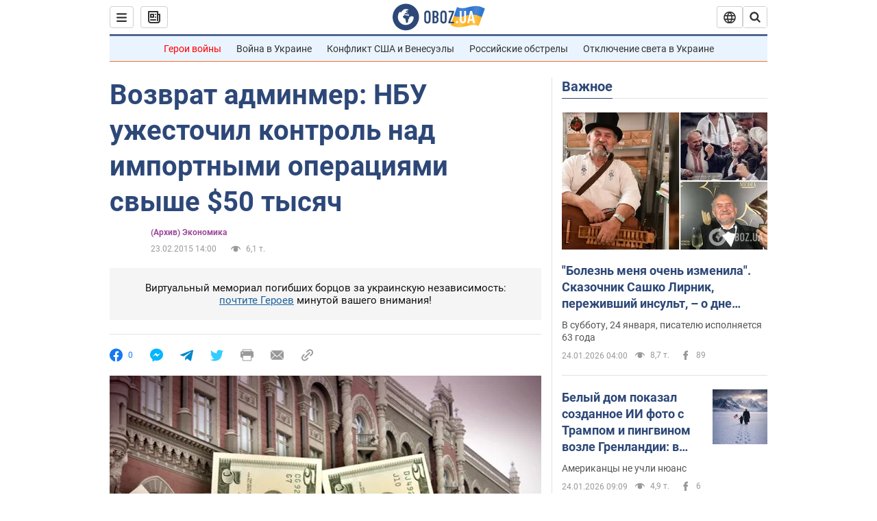

--- FILE ---
content_type: application/x-javascript; charset=utf-8
request_url: https://servicer.idealmedia.io/1418748/1?nocmp=1&sessionId=697508a0-05ab6&sessionPage=1&sessionNumberWeek=1&sessionNumber=1&scale_metric_1=64.00&scale_metric_2=256.00&scale_metric_3=100.00&cbuster=1769277600075991622815&pvid=9ba6cbcb-4795-4ede-9556-4bd3b8f081da&implVersion=11&lct=1763555100&mp4=1&ap=1&consentStrLen=0&wlid=f492af56-07fb-47f7-9f90-d9eff5deacb7&uniqId=0c130&niet=4g&nisd=false&evt=%5B%7B%22event%22%3A1%2C%22methods%22%3A%5B1%2C2%5D%7D%2C%7B%22event%22%3A2%2C%22methods%22%3A%5B1%2C2%5D%7D%5D&pv=5&jsv=es6&dpr=1&hashCommit=cbd500eb&apt=2015-02-23T14%3A00%3A00&tfre=3762&w=0&h=1&tl=150&tlp=1&sz=0x1&szp=1&szl=1&cxurl=https%3A%2F%2Ffinance.obozrevatel.com%2Fbusiness-and-finance%2F40832-nbu-uzhestochil-kontrol-nad-importnyimi-operatsiyami-svyishe-50-tyisyach.htm&ref=&lu=https%3A%2F%2Ffinance.obozrevatel.com%2Fbusiness-and-finance%2F40832-nbu-uzhestochil-kontrol-nad-importnyimi-operatsiyami-svyishe-50-tyisyach.htm
body_size: 881
content:
var _mgq=_mgq||[];
_mgq.push(["IdealmediaLoadGoods1418748_0c130",[
["ua.tribuna.com","11961719","1","Дерюгина ответила на вопрос, почему развелась с Блохиным","Президент Украинской федерации гимнастики Ирина Дерюгина рассказала, почему завершился ее брак с Олегом Блохиным.– Почему вы развелись?– У него родились дети.","0","","","","Uo9dabfokW-APPScvnIPsiDr3M2nSfD50MiMZUtfrgU0SzVyF_SAN_yRZlnvElbRtWs2-zqsGj5eldGQrwP2fKldt0JdlZKDYLbkLtP-Q-UmElSmZE3ADZfvjOAD-Puu",{"i":"https://s-img.idealmedia.io/n/11961719/45x45/160x0x520x520/aHR0cDovL2ltZ2hvc3RzLmNvbS90LzQyNjAwMi85MjI3NTQ4ODU2NmYyMWU5ODlkYWVlN2NhMjI4NTQ4NS5qcGc.webp?v=1769277600-QhlcZFpyg31s0an9GyAgLUmRuNVuSp2YXTQdXjy7EhM","l":"https://clck.idealmedia.io/pnews/11961719/i/1298901/pp/1/1?h=Uo9dabfokW-APPScvnIPsiDr3M2nSfD50MiMZUtfrgU0SzVyF_SAN_yRZlnvElbRtWs2-zqsGj5eldGQrwP2fKldt0JdlZKDYLbkLtP-Q-UmElSmZE3ADZfvjOAD-Puu&utm_campaign=obozrevatel.com&utm_source=obozrevatel.com&utm_medium=referral&rid=8025dca1-f94e-11f0-b234-d404e6f98490&tt=Direct&att=3&afrd=296&iv=11&ct=1&gdprApplies=0&muid=q0o0ukKaO-0a&st=-360&mp4=1&h2=Rbff32NBHJZsO4wuvnxFysy2GX6xlGXVu7txikoXAu8gNjusZyjGo1rMnMT1hEiOCBQvmfmneVGbyqh8CD0ZiA**","adc":[],"sdl":0,"dl":"","category":"Спорт","dbbr":0,"bbrt":0,"type":"e","media-type":"static","clicktrackers":[],"cta":"Читати далі","cdt":"","tri":"8025ed84-f94e-11f0-b234-d404e6f98490","crid":"11961719"}],],
{"awc":{},"dt":"desktop","ts":"","tt":"Direct","isBot":1,"h2":"Rbff32NBHJZsO4wuvnxFysy2GX6xlGXVu7txikoXAu8gNjusZyjGo1rMnMT1hEiOCBQvmfmneVGbyqh8CD0ZiA**","ats":0,"rid":"8025dca1-f94e-11f0-b234-d404e6f98490","pvid":"9ba6cbcb-4795-4ede-9556-4bd3b8f081da","iv":11,"brid":32,"muidn":"q0o0ukKaO-0a","dnt":2,"cv":2,"afrd":296,"consent":true,"adv_src_id":39175}]);
_mgqp();
